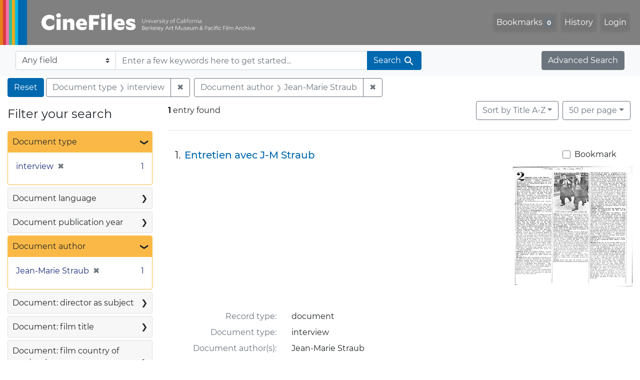

--- FILE ---
content_type: text/html; charset=UTF-8
request_url: https://cinefiles.bampfa.berkeley.edu/?f%5Bauthor_ss%5D%5B%5D=Jean-Marie+Straub&f%5Bdoctype_s%5D%5B%5D=interview&per_page=50&range%5Bfilm_year_i%5D%5Bmissing%5D=true&search_field=dummy_range
body_size: 1876
content:
<!DOCTYPE html>
<html lang="en">
<head>
    <meta charset="utf-8">
    <meta name="viewport" content="width=device-width, initial-scale=1">
    <title></title>
    <style>
        body {
            font-family: "Arial";
        }
    </style>
    <script type="text/javascript">
    window.awsWafCookieDomainList = [];
    window.gokuProps = {
"key":"AQIDAHjcYu/GjX+QlghicBgQ/7bFaQZ+m5FKCMDnO+vTbNg96AHbK0B1k+7HmmmLkim304VSAAAAfjB8BgkqhkiG9w0BBwagbzBtAgEAMGgGCSqGSIb3DQEHATAeBglghkgBZQMEAS4wEQQM9a1IVmvIVA3/ewpHAgEQgDu86gBMh4B/kLftaTiupy2UA2/RXno5Duv4TqUnyVmB2G2OnypNeM5FGfw/NV/NrsCNS6jU2X8KM3N2RQ==",
          "iv":"CgAG7TlZwAAACLR/",
          "context":"3Yr0UxgK88f5lHZbq2FbNYoUJQenqDj621DysAL+gYXgZrTpq266FDLwWupperwQBOgq2ImgYhhEfsUa609TkviWdSJWJZbFj57MWhq2bPWQjSWHwZPgVVZEIF7xVTv9CbOXQZjSsKnzGGjssoUL+3XscQISsMIZIKipj/t/4G0Shq+bT/DUXDU3Iw5BjlDanHkCBtGlX3S1fr338qCvGxTf9AENZDxRq3qtFfQyeFJl51bkG/gBrRhx77InkYiE6OJ3pxEIeCSCI3bmqsRju0lm29eCaoufde/+TEq4ZlIEgzbE0h8Qx8DmxQdFsyIYo3hjlLoLVmgHsvDVYtcsWBLMGWRzirkjGe9V/T7PMiXO70pPYBv3ow=="
};
    </script>
    <script src="https://974b475a716f.9203e88a.us-west-2.token.awswaf.com/974b475a716f/17c49ca3d867/797901c5f1ed/challenge.js"></script>
</head>
<body>
    <div id="challenge-container"></div>
    <script type="text/javascript">
        AwsWafIntegration.saveReferrer();
        AwsWafIntegration.checkForceRefresh().then((forceRefresh) => {
            if (forceRefresh) {
                AwsWafIntegration.forceRefreshToken().then(() => {
                    window.location.reload(true);
                });
            } else {
                AwsWafIntegration.getToken().then(() => {
                    window.location.reload(true);
                });
            }
        });
    </script>
    <noscript>
        <h1>JavaScript is disabled</h1>
        In order to continue, we need to verify that you're not a robot.
        This requires JavaScript. Enable JavaScript and then reload the page.
    </noscript>
</body>
</html>

--- FILE ---
content_type: text/html; charset=utf-8
request_url: https://cinefiles.bampfa.berkeley.edu/?f%5Bauthor_ss%5D%5B%5D=Jean-Marie+Straub&f%5Bdoctype_s%5D%5B%5D=interview&per_page=50&range%5Bfilm_year_i%5D%5Bmissing%5D=true&search_field=dummy_range
body_size: 7465
content:



<!DOCTYPE html>
<html class="no-js" lang="en">
  <head>
    <!-- Google tag (gtag.js) -->
    <!-- CS-9131 -->
    <script async src="https://www.googletagmanager.com/gtag/js?id=G-F36LY096KS"></script>
    <script>
      window.dataLayer = window.dataLayer || [];
      function gtag(){dataLayer.push(arguments);}
      gtag('js', new Date());

      gtag('config', 'G-F36LY096KS');
    </script>

    <!-- HMP-380 -->
    <script async src='https://siteimproveanalytics.com/js/siteanalyze_6294756.js'></script>

    <meta charset="utf-8">
    <meta http-equiv="Content-Type" content="text/html; charset=utf-8">
    <meta name="viewport" content="width=device-width, initial-scale=1, shrink-to-fit=no">

    <!-- Internet Explorer use the highest version available -->
    <meta http-equiv="X-UA-Compatible" content="IE=edge">

    <title>Document type: interview / Document author: Jean-Marie Straub - CineFiles Search Results</title>
    <link href="https://cinefiles.bampfa.berkeley.edu/catalog/opensearch.xml" title="CineFiles" type="application/opensearchdescription+xml" rel="search" />
    <link rel="icon" type="image/x-icon" href="/assets/favicon-1f0110409ab0fbad9ace613013f97b1a538d058ac625dd929274d5dfd74bc92f.png" />
    <link rel="stylesheet" href="/assets/application-d20ef64e485579514ca28bd1390269d6b0f037c6aa05b5cc5a8bce1180a6c68c.css" media="all" />
    <script src="/assets/application-259ee017fd9a8722ab452651f01d10bf484797daee30149bf2e2b61549316aa7.js"></script>

    <meta name="csrf-param" content="authenticity_token" />
<meta name="csrf-token" content="-44Nx9e3EkESQVbdrXa_-ICCN3X4DYmc14cMFvek4-NHt0ohVjbHmK4EU3vet28xcjj5rGQbExI23VjXwbh2IA" />
      <meta name="totalResults" content="1" />
<meta name="startIndex" content="0" />
<meta name="itemsPerPage" content="50" />

  <link rel="alternate" type="application/rss+xml" title="RSS for results" href="/catalog.rss?f%5Bauthor_ss%5D%5B%5D=Jean-Marie+Straub&amp;f%5Bdoctype_s%5D%5B%5D=interview&amp;per_page=50&amp;range%5Bfilm_year_i%5D%5Bmissing%5D=true&amp;search_field=dummy_range" />
  <link rel="alternate" type="application/atom+xml" title="Atom for results" href="/catalog.atom?f%5Bauthor_ss%5D%5B%5D=Jean-Marie+Straub&amp;f%5Bdoctype_s%5D%5B%5D=interview&amp;per_page=50&amp;range%5Bfilm_year_i%5D%5Bmissing%5D=true&amp;search_field=dummy_range" />
  <link rel="alternate" type="application/json" title="JSON" href="/catalog.json?f%5Bauthor_ss%5D%5B%5D=Jean-Marie+Straub&amp;f%5Bdoctype_s%5D%5B%5D=interview&amp;per_page=50&amp;range%5Bfilm_year_i%5D%5Bmissing%5D=true&amp;search_field=dummy_range" />


    <meta name="twitter:card" content="summary_large_image"/>
<meta name="twitter:site" content="@bampfa"/>
  <meta property="og:url"         content="https://cinefiles.bampfa.berkeley.edu/"/>
  <meta property="og:title"       content="CineFiles" />
  <meta property="og:creator" content="UC Berkeley Art Museum and Pacific Film Archive" />
  <meta property="og:description" content="CineFiles is a free online database of film documentation and ephemera" />
  <meta property="og:image"       content="https://cinefiles.bampfa.berkeley.edu/site_image.jpg" />
  <meta property="twitter:image:alt" content="Three frames of film from Bruce Baillie's All My Life"/>



  </head>
  <body class="blacklight-catalog blacklight-catalog-index">
    <nav id="skip-link" role="navigation" aria-label="Skip links">
      <a class="element-invisible element-focusable rounded-bottom py-2 px-3" data-turbolinks="false" href="#search_field">Skip to search</a>
      <a class="element-invisible element-focusable rounded-bottom py-2 px-3" data-turbolinks="false" href="#main-container">Skip to main content</a>
          <a class="element-invisible element-focusable rounded-bottom py-2 px-3" data-turbolinks="false" href="#documents">Skip to first result</a>

    </nav>
    <nav class="navbar navbar-expand-md navbar-dark bg-dark topbar p-0 pr-3" role="navigation">
  <div class="container-fluid p-0">
    <a class="navbar-brand m-0 p-0" href="/" title="CineFiles homepage">
      <img src="/header-cinefiles.png" alt="cinefiles banner logo, with multiple color stripes at left, the word cinefiles, and the phrase university of california berkeley art museum and pacific film archive">
    </a>
    <button class="navbar-toggler" type="button" data-toggle="collapse" data-bs-toggle="collapse" data-target="#user-util-collapse" data-bs-target="#user-util-collapse" aria-controls="user-util-collapse" aria-expanded="false" aria-label="Toggle navigation">
      <span class="navbar-toggler-icon"></span>
    </button>
    <div class="collapse navbar-collapse justify-content-md-end pl-2 pl-md-0" id="user-util-collapse">
      <ul aria-label="main navigation links" class="navbar-nav">
  
    <li class="nav-item"><a id="bookmarks_nav" class="nav-link" href="/bookmarks">
  Bookmarks
<span class="badge badge-secondary bg-secondary" data-role='bookmark-counter'>0</span>
</a></li>

    <li class="nav-item"><a aria-label="Search History" class="nav-link" href="/search_history">History</a>
</li>

    <li class="nav-item">
      <a class="nav-link" href="/users/sign_in">Login</a>
    </li>
</ul>

    </div>
  </div>
</nav>

<div class="navbar navbar-search bg-light mb-1" role="search">
  <div class="container-fluid">
    <form class="search-query-form" action="https://cinefiles.bampfa.berkeley.edu/" accept-charset="UTF-8" method="get">
  <input type="hidden" name="f[author_ss][]" value="Jean-Marie Straub" autocomplete="off" />
<input type="hidden" name="f[doctype_s][]" value="interview" autocomplete="off" />
<input type="hidden" name="per_page" value="50" autocomplete="off" />
<input type="hidden" name="range[film_year_i][missing]" value="true" autocomplete="off" />
    <label for="search-bar-search_field" class="sr-only visually-hidden">Search in</label>
  <div class="input-group">
    

      <select name="search_field" id="search-bar-search_field" class="custom-select form-select search-field" autocomplete="off"><option value="text">Any field</option>
<option value="doctype_txt">Document type</option>
<option value="source_txt">Document source</option>
<option value="author_txt">Document author</option>
<option value="doclanguage_txt">Document language</option>
<option value="pubdate_txt">Document publication year</option>
<option value="director_txt">Document: director as subject</option>
<option value="title_txt">Document: film title</option>
<option value="country_txt">Document: film country</option>
<option value="filmyear_txt">Document: film year</option>
<option value="filmlanguage_txt">Document: film language</option>
<option value="docnamesubject_txt">Document name subject</option>
<option value="film_id_ss">Film ID</option></select>

    <input type="text" name="q" id="search-bar-q" placeholder="Enter a few keywords here to get started..." class="search-q q form-control rounded-0" autocomplete="on" aria-label="search for keywords" data-autocomplete-enabled="false" />

    <span class="input-group-append">
      
      <button class="btn btn-primary search-btn" type="submit" id="search-bar-search"><span class="submit-search-text">Search</span><span class="blacklight-icons blacklight-icon-search" aria-hidden="true"><?xml version="1.0"?>
<svg width="24" height="24" viewBox="0 0 24 24" role="img">
  <path fill="none" d="M0 0h24v24H0V0z"/>
  <path d="M15.5 14h-.79l-.28-.27C15.41 12.59 16 11.11 16 9.5 16 5.91 13.09 3 9.5 3S3 5.91 3 9.5 5.91 16 9.5 16c1.61 0 3.09-.59 4.23-1.57l.27.28v.79l5 4.99L20.49 19l-4.99-5zm-6 0C7.01 14 5 11.99 5 9.5S7.01 5 9.5 5 14 7.01 14 9.5 11.99 14 9.5 14z"/>
</svg>
</span></button>
    </span>
  </div>
</form>

    <a class="advanced_search btn btn-secondary" href="/advanced?f%5Bauthor_ss%5D%5B%5D=Jean-Marie+Straub&amp;f%5Bdoctype_s%5D%5B%5D=interview&amp;per_page=50&amp;range%5Bfilm_year_i%5D%5Bmissing%5D=true&amp;search_field=dummy_range">Advanced Search</a>
  </div>
</div>

  <main id="main-container" class="container-fluid" role="main" aria-label="Main content">
      <h1 class="sr-only visually-hidden top-content-title">Search</h1>

      <div id="appliedParams" class="clearfix constraints-container">
      <h2 class="sr-only visually-hidden">Search Constraints</h2>

      <a class="catalog_startOverLink btn btn-primary" aria-label="Reset Search" href="/">Reset</a>

      <span class="constraints-label sr-only visually-hidden">You searched for:</span>
      
<span class="btn-group applied-filter constraint filter filter-doctype_s">
  <span class="constraint-value btn btn-outline-secondary">
      <span class="filter-name">Document type</span>
      <span class="filter-value">interview</span>
  </span>
    <a class="btn btn-outline-secondary remove" href="/?f%5Bauthor_ss%5D%5B%5D=Jean-Marie+Straub&amp;per_page=50&amp;range%5Bfilm_year_i%5D%5Bmissing%5D=true&amp;search_field=dummy_range">
      <span class="remove-icon" aria-hidden="true">✖</span>
      <span class="sr-only visually-hidden">
        Remove constraint Document type: interview
      </span>
</a></span>



<span class="btn-group applied-filter constraint filter filter-author_ss">
  <span class="constraint-value btn btn-outline-secondary">
      <span class="filter-name">Document author</span>
      <span class="filter-value">Jean-Marie Straub</span>
  </span>
    <a class="btn btn-outline-secondary remove" href="/?f%5Bdoctype_s%5D%5B%5D=interview&amp;per_page=50&amp;range%5Bfilm_year_i%5D%5Bmissing%5D=true&amp;search_field=dummy_range">
      <span class="remove-icon" aria-hidden="true">✖</span>
      <span class="sr-only visually-hidden">
        Remove constraint Document author: Jean-Marie Straub
      </span>
</a></span>


    </div>



    <div class="row">
  <div class="col-md-12">
    <div id="main-flashes">
      <div class="flash_messages">
    
    
    
    
</div>

    </div>
  </div>
</div>


    <div class="row">
          <section id="content" class="col-lg-9 order-last" aria-label="search results">
      
  





<div id="sortAndPerPage" class="sort-pagination d-md-flex justify-content-between" role="navigation" aria-label="Results">
  <section class="pagination">
      <div class="page-links">
      <span class="page-entries">
        <strong>1</strong> entry found
      </span>
    </div>

</section>

  <div class="search-widgets">
          <div id="sort-dropdown" class="btn-group sort-dropdown">
  <button name="button" type="submit" class="btn btn-outline-secondary dropdown-toggle" aria-expanded="false" data-toggle="dropdown" data-bs-toggle="dropdown">Sort<span class="d-none d-sm-inline"> by Title A-Z</span><span class="caret"></span></button>

  <div class="dropdown-menu" role="menu">
      <a class="dropdown-item active" role="menuitem" aria-current="page" href="/?f%5Bauthor_ss%5D%5B%5D=Jean-Marie+Straub&amp;f%5Bdoctype_s%5D%5B%5D=interview&amp;per_page=50&amp;range%5Bfilm_year_i%5D%5Bmissing%5D=true&amp;search_field=dummy_range&amp;sort=common_title_ss+asc">Title A-Z</a>
      <a class="dropdown-item " role="menuitem" href="/?f%5Bauthor_ss%5D%5B%5D=Jean-Marie+Straub&amp;f%5Bdoctype_s%5D%5B%5D=interview&amp;per_page=50&amp;range%5Bfilm_year_i%5D%5Bmissing%5D=true&amp;search_field=dummy_range&amp;sort=common_title_ss+desc">Title Z-A</a>
      <a class="dropdown-item " role="menuitem" href="/?f%5Bauthor_ss%5D%5B%5D=Jean-Marie+Straub&amp;f%5Bdoctype_s%5D%5B%5D=interview&amp;per_page=50&amp;range%5Bfilm_year_i%5D%5Bmissing%5D=true&amp;search_field=dummy_range&amp;sort=pubdatescalar_s+asc">Document publication date</a>
      <a class="dropdown-item " role="menuitem" href="/?f%5Bauthor_ss%5D%5B%5D=Jean-Marie+Straub&amp;f%5Bdoctype_s%5D%5B%5D=interview&amp;per_page=50&amp;range%5Bfilm_year_i%5D%5Bmissing%5D=true&amp;search_field=dummy_range&amp;sort=film_year_ss+asc">Film release date</a>
  </div>
</div>



          <span class="sr-only visually-hidden">Number of results to display per page</span>
  <div id="per_page-dropdown" class="btn-group per_page-dropdown">
  <button name="button" type="submit" class="btn btn-outline-secondary dropdown-toggle" aria-expanded="false" data-toggle="dropdown" data-bs-toggle="dropdown">50<span class="sr-only visually-hidden"> per page</span><span class="d-none d-sm-inline"> per page</span><span class="caret"></span></button>

  <div class="dropdown-menu" role="menu">
      <a class="dropdown-item " role="menuitem" href="/?f%5Bauthor_ss%5D%5B%5D=Jean-Marie+Straub&amp;f%5Bdoctype_s%5D%5B%5D=interview&amp;per_page=10&amp;range%5Bfilm_year_i%5D%5Bmissing%5D=true&amp;search_field=dummy_range">10<span class="sr-only visually-hidden"> per page</span></a>
      <a class="dropdown-item " role="menuitem" href="/?f%5Bauthor_ss%5D%5B%5D=Jean-Marie+Straub&amp;f%5Bdoctype_s%5D%5B%5D=interview&amp;per_page=20&amp;range%5Bfilm_year_i%5D%5Bmissing%5D=true&amp;search_field=dummy_range">20<span class="sr-only visually-hidden"> per page</span></a>
      <a class="dropdown-item active" role="menuitem" aria-current="page" href="/?f%5Bauthor_ss%5D%5B%5D=Jean-Marie+Straub&amp;f%5Bdoctype_s%5D%5B%5D=interview&amp;per_page=50&amp;range%5Bfilm_year_i%5D%5Bmissing%5D=true&amp;search_field=dummy_range">50<span class="sr-only visually-hidden"> per page</span></a>
      <a class="dropdown-item " role="menuitem" href="/?f%5Bauthor_ss%5D%5B%5D=Jean-Marie+Straub&amp;f%5Bdoctype_s%5D%5B%5D=interview&amp;per_page=100&amp;range%5Bfilm_year_i%5D%5Bmissing%5D=true&amp;search_field=dummy_range">100<span class="sr-only visually-hidden"> per page</span></a>
  </div>
</div>


        

</div>
</div>


<h2 class="sr-only visually-hidden">Search Results</h2>

  <div id="documents" class="documents-list" tabindex="-1">
  <article data-document-id="57347" data-document-counter="1" itemscope="itemscope" itemtype="http://schema.org/Thing" class="document document-position-1">
  
        <div class="documentHeader row">

  <h3 class="index_title document-title-heading col-sm-9 col-lg-10">
      <span class="document-counter">
        1. 
      </span>
    <a data-context-href="/catalog/57347/track?counter=1&amp;document_id=57347&amp;per_page=50&amp;search_id=130418770" href="/catalog/57347">Entretien avec J-M Straub</a>
  </h3>

      <div class="index-document-functions col-sm-3 col-lg-2">
        <form class="bookmark-toggle" data-doc-id="57347" data-present="In Bookmarks&lt;span class=&quot;sr-only&quot;&gt;: document titled Entretien avec J-M Straub. Search result 1&lt;/span&gt;" data-absent="Bookmark &lt;span class=&quot;sr-only&quot;&gt;document titled Entretien avec J-M Straub. Search result 1&lt;/span&gt;" data-inprogress="Saving..." action="/bookmarks/57347" accept-charset="UTF-8" method="post"><input type="hidden" name="_method" value="put" autocomplete="off" /><input type="hidden" name="authenticity_token" value="D-3XTm_L0WcOzDC8sewXjPUIo93D_MJfV4GHtEvg0dsmGleMq6Sftxs_-aspBUKWhBhnjGGBA-HruaaYjmX0oA" autocomplete="off" />
  <input type="submit" name="commit" value="Bookmark" id="bookmark_toggle_57347" class="bookmark-add btn btn-outline-secondary" data-disable-with="Bookmark" />
</form>


</div>

</div>


  <div class="document-thumbnail">
      <a data-context-href="/catalog/57347/track?counter=1&amp;document_id=57347&amp;per_page=50&amp;search_id=130418770" aria-hidden="true" tabindex="-1" href="/catalog/57347"><img alt="interview page 1 of 6 titled Entretien avec J-M Straub, source: Cahiers du Cinéma" src="https://webapps.cspace.berkeley.edu/cinefiles/imageserver/blobs/b6cfeeba-e606-4b13-805a/derivatives/Medium/content" /></a>
  </div>

<dl class="document-metadata dl-invert row">
    <dt class="blacklight-common_doctype_s col-md-3">    Record type:
</dt>
  <dd class="col-md-9 blacklight-common_doctype_s">    document
</dd>

    <dt class="blacklight-doctype_s col-md-3">    Document type:
</dt>
  <dd class="col-md-9 blacklight-doctype_s">    interview
</dd>

    <dt class="blacklight-author_ss col-md-3">    Document author(s):
</dt>
  <dd class="col-md-9 blacklight-author_ss">    Jean-Marie Straub
</dd>

    <dt class="blacklight-pubdate_s col-md-3">    Publication date:
</dt>
  <dd class="col-md-9 blacklight-pubdate_s">    1972
</dd>

    <dt class="blacklight-source_s col-md-3">    Document source:
</dt>
  <dd class="col-md-9 blacklight-source_s">    Cahiers du Cinéma
</dd>

    <dt class="blacklight-has_ss col-md-3">    Document contains:
</dt>
  <dd class="col-md-9 blacklight-has_ss">    production co
</dd>

    <dt class="blacklight-pages_s col-md-3">    Number of pages:
</dt>
  <dd class="col-md-9 blacklight-pages_s">    6
</dd>

    <dt class="blacklight-film_info_ss col-md-3">    Related films:
</dt>
  <dd class="col-md-9 blacklight-film_info_ss">    <div><ul><li><a href="/catalog/MarchorkaMuff1477955872534">Machorka-Muff</a> — Straub, Jean-Marie; Huillet, Danièle — Germany — 1962</li><li><a href="/catalog/NichtvershntodeEshilftnurGewaltwoGewaltherrscht1477955999670">Nicht versöhnt ode Es hilft nur Gewalt wo Gewalt herrscht (Not reconciled)</a> — Straub, Jean-Marie; Huillet, Danièle — Germany — 1962</li></ul></div>
</dd>

</dl>



  
</article>
</div>





    </section>

    <section id="sidebar" class="page-sidebar col-lg-3 order-first" aria-label="limit your search">
          <div id="facets" class="facets sidenav facets-toggleable-md">
  <div class="facets-header">
    <h2 class="facets-heading">Filter your search</h2>

    <button class="navbar-toggler navbar-toggler-right" type="button" data-toggle="collapse" data-target="#facet-panel-collapse" data-bs-toggle="collapse" data-bs-target="#facet-panel-collapse" aria-controls="facet-panel-collapse" aria-expanded="false" aria-label="Toggle facets">
      <span class="navbar-toggler-icon"></span>
</button>  </div>

  <div id="facet-panel-collapse" class="facets-collapse collapse">
      <div class="card facet-limit blacklight-doctype_s facet-limit-active">
  <h3 class="card-header p-0 facet-field-heading" id="facet-doctype_s-header">
    <button
      type="button"
      class="btn w-100 d-block btn-block p-2 text-start text-left collapse-toggle "
      data-toggle="collapse"
      data-bs-toggle="collapse"
      data-target="#facet-doctype_s"
      data-bs-target="#facet-doctype_s"
      aria-expanded="true"
    >
          Document type

      <span aria-hidden="true">❯</span>
    </button>
  </h3>
  <div
    id="facet-doctype_s"
    aria-labelledby="facet-doctype_s-header"
    class="panel-collapse facet-content collapse show"
    role="region"
  >
    <div class="card-body">
              
    <ul aria-label="Document type options" class="facet-values list-unstyled">
      <li><span class="facet-label"><span class="selected">interview</span><a class="remove" rel="nofollow" href="/?f%5Bauthor_ss%5D%5B%5D=Jean-Marie+Straub&amp;per_page=50&amp;range%5Bfilm_year_i%5D%5Bmissing%5D=true&amp;search_field=dummy_range"><span class="remove-icon" aria-hidden="true">✖</span><span class="sr-only visually-hidden">Remove constraint Document type: interview</span></a></span><span class="selected facet-count">1<span class="sr-only"> objects</span></span></li>
    </ul>




    </div>
  </div>
</div>

<div class="card facet-limit blacklight-doclanguage_ss ">
  <h3 class="card-header p-0 facet-field-heading" id="facet-doclanguage_ss-header">
    <button
      type="button"
      class="btn w-100 d-block btn-block p-2 text-start text-left collapse-toggle collapsed"
      data-toggle="collapse"
      data-bs-toggle="collapse"
      data-target="#facet-doclanguage_ss"
      data-bs-target="#facet-doclanguage_ss"
      aria-expanded="false"
    >
          Document language

      <span aria-hidden="true">❯</span>
    </button>
  </h3>
  <div
    id="facet-doclanguage_ss"
    aria-labelledby="facet-doclanguage_ss-header"
    class="panel-collapse facet-content collapse "
    role="region"
  >
    <div class="card-body">
              
    <ul aria-label="Document language options" class="facet-values list-unstyled">
      <li><span class="facet-label"><a class="facet-select" rel="nofollow" href="/?f%5Bauthor_ss%5D%5B%5D=Jean-Marie+Straub&amp;f%5Bdoclanguage_ss%5D%5B%5D=English&amp;f%5Bdoctype_s%5D%5B%5D=interview&amp;per_page=50&amp;range%5Bfilm_year_i%5D%5Bmissing%5D=true&amp;search_field=dummy_range">English</a></span><span class="facet-count">1<span class="sr-only"> objects</span></span></li>
    </ul>




    </div>
  </div>
</div>

<div class="card facet-limit blacklight-pubdate_i ">
  <h3 class="card-header p-0 facet-field-heading" id="facet-pubdate_i-header">
    <button
      type="button"
      class="btn w-100 d-block btn-block p-2 text-start text-left collapse-toggle collapsed"
      data-toggle="collapse"
      data-bs-toggle="collapse"
      data-target="#facet-pubdate_i"
      data-bs-target="#facet-pubdate_i"
      aria-expanded="false"
    >
          Document publication year

      <span aria-hidden="true">❯</span>
    </button>
  </h3>
  <div
    id="facet-pubdate_i"
    aria-labelledby="facet-pubdate_i-header"
    class="panel-collapse facet-content collapse "
    role="region"
  >
    <div class="card-body">
          <div class="limit_content range_limit pubdate_i-config blrl-plot-config">

      <!-- no results profile if missing is selected -->
        <!-- you can hide this if you want, but it has to be on page if you want
             JS slider and calculated facets to show up, JS sniffs it. -->
        <div class="profile">

              <div class="distribution subsection chart_js">
                <!-- if  we already fetched segments from solr, display them
                     here. Otherwise, display a link to fetch them, which JS
                     will AJAX fetch.  -->
                  <a class="load_distribution" href="https://cinefiles.bampfa.berkeley.edu/catalog/range_limit?f%5Bauthor_ss%5D%5B%5D=Jean-Marie+Straub&amp;f%5Bdoctype_s%5D%5B%5D=interview&amp;per_page=50&amp;range%5Bfilm_year_i%5D%5Bmissing%5D=true&amp;range_end=1972&amp;range_field=pubdate_i&amp;range_start=1972&amp;search_field=dummy_range">View distribution</a>
              </div>
            <p class="range subsection slider_js">
              Current results range from <span class="min">1972</span> to <span class="max">1972</span>
            </p>
        </div>

        <form class="range_limit subsection form-inline range_pubdate_i d-flex justify-content-center" action="https://cinefiles.bampfa.berkeley.edu/" accept-charset="UTF-8" method="get">
  <input type="hidden" name="f[author_ss][]" value="Jean-Marie Straub" autocomplete="off" />
<input type="hidden" name="f[doctype_s][]" value="interview" autocomplete="off" />
<input type="hidden" name="per_page" value="50" autocomplete="off" />
<input type="hidden" name="range[film_year_i][missing]" value="true" autocomplete="off" />
<input type="hidden" name="search_field" value="dummy_range" autocomplete="off" />

  <div class="input-group input-group-sm mb-3 flex-nowrap range-limit-input-group">
    <input type="number" name="range[pubdate_i][begin]" id="range-pubdate_i-begin" class="form-control text-center range_begin" /><label class="sr-only visually-hidden" for="range-pubdate_i-begin">Document publication year range begin</label>
    <input type="number" name="range[pubdate_i][end]" id="range-pubdate_i-end" class="form-control text-center range_end" /><label class="sr-only visually-hidden" for="range-pubdate_i-end">Document publication year range end</label>
    <div class="input-group-append">
      <input type="submit" value="Apply" class="submit btn btn-secondary" aria-label="Apply Document publication year range limits" data-disable-with="Apply" />
    </div>
  </div>
</form>

        <div class="more_facets"><a data-blacklight-modal="trigger" href="/catalog/facet/pubdate_i?f%5Bauthor_ss%5D%5B%5D=Jean-Marie+Straub&amp;f%5Bdoctype_s%5D%5B%5D=interview&amp;per_page=50&amp;range%5Bfilm_year_i%5D%5Bmissing%5D=true&amp;search_field=dummy_range">View larger <span aria-hidden="true">&raquo;</span><span class="sr-only">Document publication year</span></a></div>

    </div>


    </div>
  </div>
</div>

<div class="card facet-limit blacklight-author_ss facet-limit-active">
  <h3 class="card-header p-0 facet-field-heading" id="facet-author_ss-header">
    <button
      type="button"
      class="btn w-100 d-block btn-block p-2 text-start text-left collapse-toggle "
      data-toggle="collapse"
      data-bs-toggle="collapse"
      data-target="#facet-author_ss"
      data-bs-target="#facet-author_ss"
      aria-expanded="true"
    >
          Document author

      <span aria-hidden="true">❯</span>
    </button>
  </h3>
  <div
    id="facet-author_ss"
    aria-labelledby="facet-author_ss-header"
    class="panel-collapse facet-content collapse show"
    role="region"
  >
    <div class="card-body">
              
    <ul aria-label="Document author options" class="facet-values list-unstyled">
      <li><span class="facet-label"><span class="selected">Jean-Marie Straub</span><a class="remove" rel="nofollow" href="/?f%5Bdoctype_s%5D%5B%5D=interview&amp;per_page=50&amp;range%5Bfilm_year_i%5D%5Bmissing%5D=true&amp;search_field=dummy_range"><span class="remove-icon" aria-hidden="true">✖</span><span class="sr-only visually-hidden">Remove constraint Document author: Jean-Marie Straub</span></a></span><span class="selected facet-count">1<span class="sr-only"> objects</span></span></li>
    </ul>




    </div>
  </div>
</div>

<div class="card facet-limit blacklight-director_ss ">
  <h3 class="card-header p-0 facet-field-heading" id="facet-director_ss-header">
    <button
      type="button"
      class="btn w-100 d-block btn-block p-2 text-start text-left collapse-toggle collapsed"
      data-toggle="collapse"
      data-bs-toggle="collapse"
      data-target="#facet-director_ss"
      data-bs-target="#facet-director_ss"
      aria-expanded="false"
    >
          Document: director as subject

      <span aria-hidden="true">❯</span>
    </button>
  </h3>
  <div
    id="facet-director_ss"
    aria-labelledby="facet-director_ss-header"
    class="panel-collapse facet-content collapse "
    role="region"
  >
    <div class="card-body">
              
    <ul aria-label="Document: director as subject options" class="facet-values list-unstyled">
      <li><span class="facet-label"><a class="facet-select" rel="nofollow" href="/?f%5Bauthor_ss%5D%5B%5D=Jean-Marie+Straub&amp;f%5Bdirector_ss%5D%5B%5D=Huillet%2C+Dani%C3%A8le&amp;f%5Bdoctype_s%5D%5B%5D=interview&amp;per_page=50&amp;range%5Bfilm_year_i%5D%5Bmissing%5D=true&amp;search_field=dummy_range">Huillet, Danièle</a></span><span class="facet-count">1<span class="sr-only"> objects</span></span></li><li><span class="facet-label"><a class="facet-select" rel="nofollow" href="/?f%5Bauthor_ss%5D%5B%5D=Jean-Marie+Straub&amp;f%5Bdirector_ss%5D%5B%5D=Straub%2C+Jean-Marie&amp;f%5Bdoctype_s%5D%5B%5D=interview&amp;per_page=50&amp;range%5Bfilm_year_i%5D%5Bmissing%5D=true&amp;search_field=dummy_range">Straub, Jean-Marie</a></span><span class="facet-count">1<span class="sr-only"> objects</span></span></li>
    </ul>




    </div>
  </div>
</div>

<div class="card facet-limit blacklight-filmtitle_ss ">
  <h3 class="card-header p-0 facet-field-heading" id="facet-filmtitle_ss-header">
    <button
      type="button"
      class="btn w-100 d-block btn-block p-2 text-start text-left collapse-toggle collapsed"
      data-toggle="collapse"
      data-bs-toggle="collapse"
      data-target="#facet-filmtitle_ss"
      data-bs-target="#facet-filmtitle_ss"
      aria-expanded="false"
    >
          Document: film title

      <span aria-hidden="true">❯</span>
    </button>
  </h3>
  <div
    id="facet-filmtitle_ss"
    aria-labelledby="facet-filmtitle_ss-header"
    class="panel-collapse facet-content collapse "
    role="region"
  >
    <div class="card-body">
              
    <ul aria-label="Document: film title options" class="facet-values list-unstyled">
      <li><span class="facet-label"><a class="facet-select" rel="nofollow" href="/?f%5Bauthor_ss%5D%5B%5D=Jean-Marie+Straub&amp;f%5Bdoctype_s%5D%5B%5D=interview&amp;f%5Bfilmtitle_ss%5D%5B%5D=Machorka-Muff&amp;per_page=50&amp;range%5Bfilm_year_i%5D%5Bmissing%5D=true&amp;search_field=dummy_range">Machorka-Muff</a></span><span class="facet-count">1<span class="sr-only"> objects</span></span></li><li><span class="facet-label"><a class="facet-select" rel="nofollow" href="/?f%5Bauthor_ss%5D%5B%5D=Jean-Marie+Straub&amp;f%5Bdoctype_s%5D%5B%5D=interview&amp;f%5Bfilmtitle_ss%5D%5B%5D=Nicht+vers%C3%B6hnt+ode+Es+hilft+nur+Gewalt+wo+Gewalt+herrscht+%28Not+reconciled%29&amp;per_page=50&amp;range%5Bfilm_year_i%5D%5Bmissing%5D=true&amp;search_field=dummy_range">Nicht versöhnt ode Es hilft nur Gewalt wo Gewalt herrscht (Not reconciled)</a></span><span class="facet-count">1<span class="sr-only"> objects</span></span></li>
    </ul>




    </div>
  </div>
</div>

<div class="card facet-limit blacklight-country_ss ">
  <h3 class="card-header p-0 facet-field-heading" id="facet-country_ss-header">
    <button
      type="button"
      class="btn w-100 d-block btn-block p-2 text-start text-left collapse-toggle collapsed"
      data-toggle="collapse"
      data-bs-toggle="collapse"
      data-target="#facet-country_ss"
      data-bs-target="#facet-country_ss"
      aria-expanded="false"
    >
          Document: film country of production

      <span aria-hidden="true">❯</span>
    </button>
  </h3>
  <div
    id="facet-country_ss"
    aria-labelledby="facet-country_ss-header"
    class="panel-collapse facet-content collapse "
    role="region"
  >
    <div class="card-body">
              
    <ul aria-label="Document: film country of production options" class="facet-values list-unstyled">
      <li><span class="facet-label"><a class="facet-select" rel="nofollow" href="/?f%5Bauthor_ss%5D%5B%5D=Jean-Marie+Straub&amp;f%5Bcountry_ss%5D%5B%5D=Germany&amp;f%5Bdoctype_s%5D%5B%5D=interview&amp;per_page=50&amp;range%5Bfilm_year_i%5D%5Bmissing%5D=true&amp;search_field=dummy_range">Germany</a></span><span class="facet-count">1<span class="sr-only"> objects</span></span></li>
    </ul>




    </div>
  </div>
</div>

<div class="card facet-limit blacklight-filmyear_ss ">
  <h3 class="card-header p-0 facet-field-heading" id="facet-filmyear_ss-header">
    <button
      type="button"
      class="btn w-100 d-block btn-block p-2 text-start text-left collapse-toggle collapsed"
      data-toggle="collapse"
      data-bs-toggle="collapse"
      data-target="#facet-filmyear_ss"
      data-bs-target="#facet-filmyear_ss"
      aria-expanded="false"
    >
          Document: film production year

      <span aria-hidden="true">❯</span>
    </button>
  </h3>
  <div
    id="facet-filmyear_ss"
    aria-labelledby="facet-filmyear_ss-header"
    class="panel-collapse facet-content collapse "
    role="region"
  >
    <div class="card-body">
              
    <ul aria-label="Document: film production year options" class="facet-values list-unstyled">
      <li><span class="facet-label"><a class="facet-select" rel="nofollow" href="/?f%5Bauthor_ss%5D%5B%5D=Jean-Marie+Straub&amp;f%5Bdoctype_s%5D%5B%5D=interview&amp;f%5Bfilmyear_ss%5D%5B%5D=1962&amp;per_page=50&amp;range%5Bfilm_year_i%5D%5Bmissing%5D=true&amp;search_field=dummy_range">1962</a></span><span class="facet-count">1<span class="sr-only"> objects</span></span></li>
    </ul>




    </div>
  </div>
</div>

<div class="card facet-limit blacklight-filmlanguage_ss ">
  <h3 class="card-header p-0 facet-field-heading" id="facet-filmlanguage_ss-header">
    <button
      type="button"
      class="btn w-100 d-block btn-block p-2 text-start text-left collapse-toggle collapsed"
      data-toggle="collapse"
      data-bs-toggle="collapse"
      data-target="#facet-filmlanguage_ss"
      data-bs-target="#facet-filmlanguage_ss"
      aria-expanded="false"
    >
          Document: film language

      <span aria-hidden="true">❯</span>
    </button>
  </h3>
  <div
    id="facet-filmlanguage_ss"
    aria-labelledby="facet-filmlanguage_ss-header"
    class="panel-collapse facet-content collapse "
    role="region"
  >
    <div class="card-body">
              
    <ul aria-label="Document: film language options" class="facet-values list-unstyled">
      <li><span class="facet-label"><a class="facet-select" rel="nofollow" href="/?f%5Bauthor_ss%5D%5B%5D=Jean-Marie+Straub&amp;f%5Bdoctype_s%5D%5B%5D=interview&amp;f%5Bfilmlanguage_ss%5D%5B%5D=German&amp;per_page=50&amp;range%5Bfilm_year_i%5D%5Bmissing%5D=true&amp;search_field=dummy_range">German</a></span><span class="facet-count">1<span class="sr-only"> objects</span></span></li>
    </ul>




    </div>
  </div>
</div>

<div class="card facet-limit blacklight-film_year_i ">
  <h3 class="card-header p-0 facet-field-heading" id="facet-film_year_i-header">
    <button
      type="button"
      class="btn w-100 d-block btn-block p-2 text-start text-left collapse-toggle collapsed"
      data-toggle="collapse"
      data-bs-toggle="collapse"
      data-target="#facet-film_year_i"
      data-bs-target="#facet-film_year_i"
      aria-expanded="false"
    >
          Film release year

      <span aria-hidden="true">❯</span>
    </button>
  </h3>
  <div
    id="facet-film_year_i"
    aria-labelledby="facet-film_year_i-header"
    class="panel-collapse facet-content collapse "
    role="region"
  >
    <div class="card-body">
          <div class="limit_content range_limit film_year_i-config blrl-plot-config">

      <!-- no results profile if missing is selected -->
        <!-- you can hide this if you want, but it has to be on page if you want
             JS slider and calculated facets to show up, JS sniffs it. -->
        <div class="profile">
        </div>

        <form class="range_limit subsection form-inline range_film_year_i d-flex justify-content-center" action="https://cinefiles.bampfa.berkeley.edu/" accept-charset="UTF-8" method="get">
  <input type="hidden" name="f[author_ss][]" value="Jean-Marie Straub" autocomplete="off" />
<input type="hidden" name="f[doctype_s][]" value="interview" autocomplete="off" />
<input type="hidden" name="per_page" value="50" autocomplete="off" />
<input type="hidden" name="search_field" value="dummy_range" autocomplete="off" />

  <div class="input-group input-group-sm mb-3 flex-nowrap range-limit-input-group">
    <input type="number" name="range[film_year_i][begin]" id="range-film_year_i-begin" class="form-control text-center range_begin" /><label class="sr-only visually-hidden" for="range-film_year_i-begin">Film release year range begin</label>
    <input type="number" name="range[film_year_i][end]" id="range-film_year_i-end" class="form-control text-center range_end" /><label class="sr-only visually-hidden" for="range-film_year_i-end">Film release year range end</label>
    <div class="input-group-append">
      <input type="submit" value="Apply" class="submit btn btn-secondary" aria-label="Apply Film release year range limits" data-disable-with="Apply" />
    </div>
  </div>
</form>

        <div class="more_facets"><a data-blacklight-modal="trigger" href="/catalog/facet/film_year_i?f%5Bauthor_ss%5D%5B%5D=Jean-Marie+Straub&amp;f%5Bdoctype_s%5D%5B%5D=interview&amp;per_page=50&amp;range%5Bfilm_year_i%5D%5Bmissing%5D=true&amp;search_field=dummy_range">View larger <span aria-hidden="true">&raquo;</span><span class="sr-only">Film release year</span></a></div>

          <ul class="facet-values list-unstyled missing subsection">
  <li><span class="facet-label"><a class="facet-select" rel="nofollow" href="/?f%5Bauthor_ss%5D%5B%5D=Jean-Marie+Straub&amp;f%5Bdoctype_s%5D%5B%5D=interview&amp;per_page=50&amp;range%5B-film_year_i%5D%5B%5D=%5B%2A+TO+%2A%5D&amp;range%5Bfilm_year_i%5D%5Bmissing%5D=true&amp;search_field=dummy_range">[Missing]</a></span><span class="facet-count">1<span class="sr-only"> objects</span></span></li>
</ul>

    </div>


    </div>
  </div>
</div>

<div class="card facet-limit blacklight-common_doctype_s ">
  <h3 class="card-header p-0 facet-field-heading" id="facet-common_doctype_s-header">
    <button
      type="button"
      class="btn w-100 d-block btn-block p-2 text-start text-left collapse-toggle collapsed"
      data-toggle="collapse"
      data-bs-toggle="collapse"
      data-target="#facet-common_doctype_s"
      data-bs-target="#facet-common_doctype_s"
      aria-expanded="false"
    >
          Record type

      <span aria-hidden="true">❯</span>
    </button>
  </h3>
  <div
    id="facet-common_doctype_s"
    aria-labelledby="facet-common_doctype_s-header"
    class="panel-collapse facet-content collapse "
    role="region"
  >
    <div class="card-body">
              
    <ul aria-label="Record type options" class="facet-values list-unstyled">
      <li><span class="facet-label"><a class="facet-select" rel="nofollow" href="/?f%5Bauthor_ss%5D%5B%5D=Jean-Marie+Straub&amp;f%5Bcommon_doctype_s%5D%5B%5D=document&amp;f%5Bdoctype_s%5D%5B%5D=interview&amp;per_page=50&amp;range%5Bfilm_year_i%5D%5Bmissing%5D=true&amp;search_field=dummy_range">document</a></span><span class="facet-count">1<span class="sr-only"> objects</span></span></li>
    </ul>




    </div>
  </div>
</div>

</div></div>



    </section>

    </div>
  </main>

    <script src="https://use.fontawesome.com/4c5d5212e2.js"></script>
<footer class="site-footer container-fluid">
  <div class="row" >
    <ul aria-label="secondary navigation links" class="w-100 d-md-flex flex-wrap justify-content-between">
      <li>
        <a href="https://bampfa.org/cinefiles/" class="nav-link">Home</a>
      </li>
      <li>
        <a href="https://bampfa.org/cinefiles/about/" class="nav-link">About Us</a>
      </li>
      <li>
        <a href="https://bampfa.org/about/film-library-study-center/" class="nav-link">Contact Us</a>
      </li>
      <li>
        <a href="https://bampfa.org/cinefiles/about/comments/" class="nav-link">Comments</a>
      </li>
      <li>
        <a href="https://bampfa.org/cinefiles/about/help/" class="nav-link">Help</a>
       </li>
      <li class="social">
        <ul aria-label="social media links" class="d-flex flex-nowrap justify-content-between">
          <li class="pl-0">
            <a href="https://www.facebook.com/bampfa/" class="nav-link" title="BAMPFA facebook profile"><i class="fa fa-facebook" aria-hidden="false" role="img" aria-label="Facebook"></i></a>
          </li>
          <li>
            <a href="https://twitter.com/bampfa/" class="nav-link" title="BAMPFA twitter profile"><i class="fa fa-twitter" aria-hidden="false" role="img" aria-label="Twitter"></i></a>
          </li>
          <li>
            <a href="https://www.instagram.com/bampfa_filmlibrary/" class="nav-link" title="Instagram profile, BAMPFA Film Library"><i class="fa fa-instagram" aria-hidden="false" role="img" aria-label="Instagram"></i></a>
          </li>
        </ul>
      </li>
    </ul>
  </div>
  <div class="row">
    <hr>
  </div>
  <div class="row">
    <div class="col-sm-4 pb-4">
      <a href="https://bampfa.org"><img class="footer-logo" src="/header-logo-bampfa.png" alt="bampfa"></a>
    </div>
    <div class="col-sm-8">
      <p>
        Committed to
        <a href="https://dap.berkeley.edu/get-help/report-web-accessibility-issue">accessibility,</a>
        <a href="https://ophd.berkeley.edu/policies-and-procedures/nondiscrimination-policy-statement">nondiscrimination</a>
        <span aria-hidden="true">&amp;</span><span class="sr-only">and</span>
        <a href="https://security.berkeley.edu/policy/privacy-statement-uc-berkeley-websites">privacy.</a>
      </p>
      <p>CineFiles is made possible with generous support from the Louis B. Mayer Foundation.</p>
      <p>Past support for this project has been provided by the National Endowment for the Humanities,
        the Institute of Museum and Library Services, the Packard Humanities Institute,
        the Library Services and Technology Act, and individual donors.</p>
      <p>UC Berkeley's
        <a href="https://rtl.berkeley.edu">Research, Teaching and Learning (RTL)</a>
        provides technical infrastructure and support for
        <a href="https://research-it.berkeley.edu/projects/collectionspace">CollectionSpace</a>,
        and for this website, using <a href="https://projectblacklight.org/">
          <img src="/blacklight-logo-vectorized.svg" alt="blacklight" class="blacklight-logo">
        </a>
      </p>
      <p>&copy; 2026 The Regents of the University of California, all rights reserved.</p>
    </div>
  </div>
</footer>

    <div
  id="blacklight-modal"
  aria-hidden="true"
  aria-labelledby="modal-title"
  class="modal fade"
  role="dialog"
>
  <div id="focus-trap-begin"></div>
    <div class="modal-dialog modal-lg" role="document">
      <div class="modal-content">
      </div>
    </div>
  <div id="focus-trap-end"></div>
</div>

  </body>
</html>


--- FILE ---
content_type: text/html; charset=utf-8
request_url: https://cinefiles.bampfa.berkeley.edu/catalog/range_limit?f%5Bauthor_ss%5D%5B%5D=Jean-Marie+Straub&f%5Bdoctype_s%5D%5B%5D=interview&per_page=50&range%5Bfilm_year_i%5D%5Bmissing%5D=true&range_end=1972&range_field=pubdate_i&range_start=1972&search_field=dummy_range
body_size: 652
content:
<ul class="facet-values list-unstyled ">
  <li><span class="facet-label"><a class="facet-select" rel="nofollow" href="/?f%5Bauthor_ss%5D%5B%5D=Jean-Marie+Straub&amp;f%5Bdoctype_s%5D%5B%5D=interview&amp;per_page=50&amp;range%5Bfilm_year_i%5D%5Bmissing%5D=true&amp;range%5Bpubdate_i%5D%5Bbegin%5D=1972&amp;range%5Bpubdate_i%5D%5Bend%5D=1972&amp;range_end=1972&amp;range_field=pubdate_i&amp;range_start=1972&amp;search_field=dummy_range"><span class="single" data-blrl-single="1972">1972</span></a></span><span class="facet-count">1<span class="sr-only"> objects</span></span></li>
</ul>

